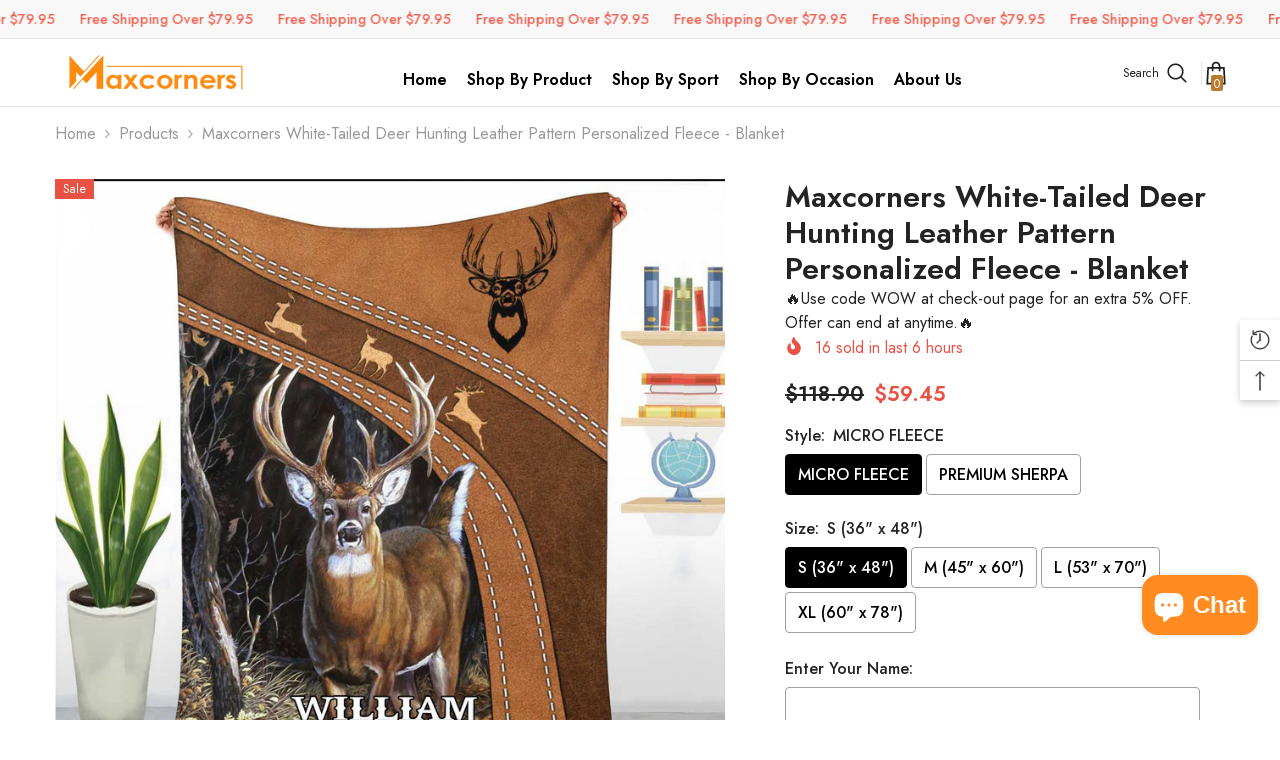

--- FILE ---
content_type: text/html; charset=utf-8
request_url: https://maxcorners.us/products/maxcorners-white-tailed-deer-hunting-leather-pattern-personalized-fleece-sb-blanket-33?variant=43551688327342&section_id=template--18218152132782__main
body_size: 10392
content:
<div id="shopify-section-template--18218152132782__main" class="shopify-section"><link href="//maxcorners.us/cdn/shop/t/30/assets/component-product.css?v=76421247262089957481744172661" rel="stylesheet" type="text/css" media="all" />
<link href="//maxcorners.us/cdn/shop/t/30/assets/component-price.css?v=175612649376847481681744172660" rel="stylesheet" type="text/css" media="all" />
<link href="//maxcorners.us/cdn/shop/t/30/assets/component-badge.css?v=74870840299962237531744172659" rel="stylesheet" type="text/css" media="all" />
<link href="//maxcorners.us/cdn/shop/t/30/assets/component-rte.css?v=63702617831065942891744172661" rel="stylesheet" type="text/css" media="all" />
<link href="//maxcorners.us/cdn/shop/t/30/assets/component-share.css?v=46209853609113429841744172661" rel="stylesheet" type="text/css" media="all" />
<link href="//maxcorners.us/cdn/shop/t/30/assets/component-tab.css?v=160372865810237009301744172661" rel="stylesheet" type="text/css" media="all" />
<link href="//maxcorners.us/cdn/shop/t/30/assets/component-product-form.css?v=28872783860719307291744172660" rel="stylesheet" type="text/css" media="all" />
<link href="//maxcorners.us/cdn/shop/t/30/assets/component-grid.css?v=33686972519045475131744172660" rel="stylesheet" type="text/css" media="all" />




    <style type="text/css">
    #ProductSection-template--18218152132782__main .productView-thumbnail .productView-thumbnail-link:after{
        padding-bottom: 101%;
    }

    #ProductSection-template--18218152132782__main .custom-cursor__inner .arrow:before,
    #ProductSection-template--18218152132782__main .custom-cursor__inner .arrow:after {
        background-color: #000000;
    }

    #ProductSection-template--18218152132782__main .tabs-contents .toggleLink,
    #ProductSection-template--18218152132782__main .tabs .tab .tab-title {
        font-size: 16px;
        font-weight: 600;
        text-transform: none;
        padding-top: 15px;
        padding-bottom: 15px;
    }

    

    

    @media (max-width: 1024px) {
        
    }

    @media (max-width: 550px) {
        #ProductSection-template--18218152132782__main .tabs-contents .toggleLink,
        #ProductSection-template--18218152132782__main .tabs .tab .tab-title {
            font-size: 16px;
        }
    }

    @media (max-width: 767px) {
        #ProductSection-template--18218152132782__main {
            padding-top: 0px;
            padding-bottom: 0px;
        }
        
        
        
    }

    @media (min-width: 1025px) {
        
    }

    @media (min-width: 768px) and (max-width: 1199px) {
        #ProductSection-template--18218152132782__main {
            padding-top: 0px;
            padding-bottom: 0px;
        }
    }

    @media (min-width: 1200px) {
        #ProductSection-template--18218152132782__main {
            padding-top: 0px;
            padding-bottom: 0px;
        }
    }
</style>
<script>
    window.product_inven_array_7855883944110 = {
        
            '43551688327342': '10000',
        
            '43551688360110': '10000',
        
            '43559201472686': '10000',
        
            '43551688425646': '10000',
        
            '43551688458414': '10000',
        
            '43551688491182': '10000',
        
            '43559201505454': '10000',
        
            '43551688556718': '10000',
        
    };

    window.selling_array_7855883944110 = {
        
            '43551688327342': 'continue',
        
            '43551688360110': 'continue',
        
            '43559201472686': 'continue',
        
            '43551688425646': 'continue',
        
            '43551688458414': 'continue',
        
            '43551688491182': 'continue',
        
            '43559201505454': 'continue',
        
            '43551688556718': 'continue',
        
    };

    window.subtotal = {
        show: true,
        style: 1,
        text: `Add to cart - [value]`
    };
  
    window.variant_image_group = 'false';
  
</script><link rel="stylesheet" href="//maxcorners.us/cdn/shop/t/30/assets/component-fancybox.css?v=162524859697928915511744172660" media="print" onload="this.media='all'">
    <noscript><link href="//maxcorners.us/cdn/shop/t/30/assets/component-fancybox.css?v=162524859697928915511744172660" rel="stylesheet" type="text/css" media="all" /></noscript><div class="popup product-details product-default" data-section-id="template--18218152132782__main" data-section-type="product" id="ProductSection-template--18218152132782__main" data-has-combo="false" data-image-opo>
    <div class="productView-moreItem moreItem-breadcrumb "
            style="--spacing-top: 5px;
            --spacing-bottom: 20px;
            --spacing-top-mb: 0px;
            --spacing-bottom-mb: 10px;
            --breadcrumb-bg:rgba(0,0,0,0);
            --breadcrumb-mb-bg: #f6f6f6;
            "
        >
            
                <div class="breadcrumb-bg">
            
                <div class="container">
                    

<link href="//maxcorners.us/cdn/shop/t/30/assets/component-breadcrumb.css?v=153129079564314108581744172659" rel="stylesheet" type="text/css" media="all" /><breadcrumb-component class="breadcrumb-container style--line_clamp_1 scroll-trigger animate--slide-in" data-collection-title="" data-collection-all="/collections/all">
        <nav class="breadcrumb breadcrumb-left" role="navigation" aria-label="breadcrumbs">
            <a class="link home-link" href="/">Home</a><span class="separate" aria-hidden="true"><svg xmlns="http://www.w3.org/2000/svg" viewBox="0 0 24 24"><path d="M 7.75 1.34375 L 6.25 2.65625 L 14.65625 12 L 6.25 21.34375 L 7.75 22.65625 L 16.75 12.65625 L 17.34375 12 L 16.75 11.34375 Z"></path></svg></span>
                <span>Maxcorners White-Tailed Deer hunting Leather Pattern Personalized Fleece - Blanket</span><span class="observe-element" style="width: 1px; height: 1px; background: transparent; display: inline-block; flex-shrink: 0;"></span>
        </nav>
    </breadcrumb-component>
    <script type="text/javascript">
        if (typeof breadcrumbComponentDeclare == 'undefined') {
            class BreadcrumbComponent extends HTMLElement {
                constructor() {
                    super();
                    this.firstPostCollection();
                    this.getCollection();
                }

                connectedCallback() {
                    this.firstLink = this.querySelector('.link.home-link')
                    this.lastLink = this.querySelector('.observe-element')
                    this.classList.add('initialized');
                    this.initObservers();
                }

                static createHandler(position = 'first', breadcrumb = null) {
                    const handler = (entries, observer) => {
                        entries.forEach(entry => {
                            if (breadcrumb == null) return observer.disconnect();
                            if (entry.isIntersecting ) {
                                breadcrumb.classList.add(`disable-${position}`);
                            } else {
                                breadcrumb.classList.remove(`disable-${position}`);
                            }
                        })
                    }
                    return handler;
                }

                initObservers() {
                    const scrollToFirstHandler = BreadcrumbComponent.createHandler('first', this);
                    const scrollToLastHandler = BreadcrumbComponent.createHandler('last', this);
                    
                    this.scrollToFirstObserver = new IntersectionObserver(scrollToFirstHandler, { threshold: 1 });
                    this.scrollToLastObserver = new IntersectionObserver(scrollToLastHandler, { threshold: 0.6 });

                    this.scrollToFirstObserver.observe(this.firstLink);
                    this.scrollToLastObserver.observe(this.lastLink);
                }

                firstPostCollection() {
                    if (!document.body.matches('.template-collection')) return;
                    this.postCollection(true);
                    this.checkCollection();
                }

                postCollection(showCollection) {
                    const title = this.dataset.collectionTitle ? this.dataset.collectionTitle : "Products";
                    let collection = {name: title, url: window.location.pathname, show: showCollection};
                    localStorage.setItem('_breadcrumb_collection', JSON.stringify(collection));
                }

                checkCollection() {
                    document.addEventListener("click", (event) => {
                        const target = event.target;
                        if (!target.matches('.card-link')) return;
                        target.closest('.shopify-section[id*="product-grid"]') == null ? this.postCollection(false) : this.postCollection(true);
                    });
                }

                getCollection() {
                    if (!document.body.matches('.template-product')) return;
                    const collection = JSON.parse(localStorage.getItem('_breadcrumb_collection'));
                    let checkCollection = document.referrer.indexOf('/collections/') !== -1 && (new URL(document.referrer)).pathname == collection.url && collection && collection.show ? true : false;
                    const breadcrumb = `<a class="breadcrumb-collection animate--text" href="${checkCollection ? collection.url : this.dataset.collectionAll}">${checkCollection ? collection.name : "Products"}</a><span class="separate animate--text" aria-hidden="true"><svg xmlns="http://www.w3.org/2000/svg" viewBox="0 0 24 24"><path d="M 7.75 1.34375 L 6.25 2.65625 L 14.65625 12 L 6.25 21.34375 L 7.75 22.65625 L 16.75 12.65625 L 17.34375 12 L 16.75 11.34375 Z"></path></svg></span>`;
                    this.querySelectorAll('.separate')[0]?.insertAdjacentHTML("afterend", breadcrumb);
                }
            }   

            window.addEventListener('load', () => {
                customElements.define('breadcrumb-component', BreadcrumbComponent);
            })

            var breadcrumbComponentDeclare = BreadcrumbComponent;
        }
    </script>
                </div>
            
                </div>
            
        </div>
    
    <div class="container productView-container">
        <div class="productView halo-productView layout-3 positionMainImage--left productView-sticky" data-product-handle="maxcorners-white-tailed-deer-hunting-leather-pattern-personalized-fleece-sb-blanket-33"><div class="productView-top">
                    <div class="halo-productView-left productView-images clearfix scroll-trigger animate--fade-in" data-image-gallery><div class="cursor-wrapper handleMouseLeave">
                                <div class="custom-cursor custom-cursor__outer">
                                    <div class="custom-cursor custom-cursor__inner">
                                        <span class="arrow arrow-bar fadeIn"></span>
                                    </div>
                                </div>
                            </div><div class="productView-images-wrapper" data-video-popup>
                            <div class="productView-image-wrapper"><div class="productView-badge badge-left halo-productBadges halo-productBadges--left date-100625215 date1-1164"
        data-text-sale-badge="Sale"
        
        data-new-badge-number="30"
    ><span class="badge sale-badge" aria-hidden="true">Sale</span></div><div class="productView-nav style-1 image-fit-cover" 
                                    data-image-gallery-main
                                    data-arrows-desk="false"
                                    data-arrows-mobi="true"
                                    data-counter-mobi="true"
                                    data-media-count="1"
                                ><div class="productView-image productView-image-portrait fit-cover" data-index="1">
                                                    <div class="productView-img-container product-single__media" data-media-id="25379055239342"
                                                        
                                                            
                                                                
                                                                    
                                                                        style="padding-bottom: 101%;"
                                                                    
                                                                
                                                            
                                                        
                                                    >
                                                        <div 
                                                            class="media" 
                                                             
                                                             data-fancybox="images" href="//maxcorners.us/cdn/shop/products/knv01nov21xt4-XT-ads-ads_800x_dd2d8242-1a8c-46de-aaa8-ad4350600d34.jpg?v=1668162228" 
                                                        >
                                                            <img id="product-featured-image-25379055239342"
                                                                srcset="//maxcorners.us/cdn/shop/products/knv01nov21xt4-XT-ads-ads_800x_dd2d8242-1a8c-46de-aaa8-ad4350600d34.jpg?v=1668162228"
                                                                src="//maxcorners.us/cdn/shop/products/knv01nov21xt4-XT-ads-ads_800x_dd2d8242-1a8c-46de-aaa8-ad4350600d34.jpg?v=1668162228"
                                                                data-src="//maxcorners.us/cdn/shop/products/knv01nov21xt4-XT-ads-ads_800x_dd2d8242-1a8c-46de-aaa8-ad4350600d34.jpg?v=1668162228"
                                                                alt=""
                                                                sizes="(min-width: 2000px) 1500px, (min-width: 1200px) 1200px, (min-width: 768px) calc((100vw - 30px) / 2), calc(100vw - 20px)"
                                                                width="800"
                                                                height="799"
                                                                data-sizes="auto"
                                                                data-main-image
                                                                data-index="1"
                                                                data-cursor-image
                                                                
                                                            /></div>
                                                    </div>
                                                </div></div><div class="productView-videoPopup"></div><div class="productView-iconZoom">
                                        <svg  class="icon icon-zoom-1" xmlns="http://www.w3.org/2000/svg" aria-hidden="true" focusable="false" role="presentation" viewBox="0 0 448 512"><path d="M416 176V86.63L246.6 256L416 425.4V336c0-8.844 7.156-16 16-16s16 7.156 16 16v128c0 8.844-7.156 16-16 16h-128c-8.844 0-16-7.156-16-16s7.156-16 16-16h89.38L224 278.6L54.63 448H144C152.8 448 160 455.2 160 464S152.8 480 144 480h-128C7.156 480 0 472.8 0 464v-128C0 327.2 7.156 320 16 320S32 327.2 32 336v89.38L201.4 256L32 86.63V176C32 184.8 24.84 192 16 192S0 184.8 0 176v-128C0 39.16 7.156 32 16 32h128C152.8 32 160 39.16 160 48S152.8 64 144 64H54.63L224 233.4L393.4 64H304C295.2 64 288 56.84 288 48S295.2 32 304 32h128C440.8 32 448 39.16 448 48v128C448 184.8 440.8 192 432 192S416 184.8 416 176z"></path></svg>
                                    </div></div><div class="productView-thumbnail-wrapper">
                                    <div class="productView-for clearfix" data-max-thumbnail-to-show="4"><div class="productView-thumbnail" data-media-id="template--18218152132782__main-25379055239342">
                                                        <div class="productView-thumbnail-link" data-image="//maxcorners.us/cdn/shop/products/knv01nov21xt4-XT-ads-ads_800x_dd2d8242-1a8c-46de-aaa8-ad4350600d34_large.jpg?v=1668162228">
                                                            <img srcset="//maxcorners.us/cdn/shop/products/knv01nov21xt4-XT-ads-ads_800x_dd2d8242-1a8c-46de-aaa8-ad4350600d34_medium.jpg?v=1668162228" src="//maxcorners.us/cdn/shop/products/knv01nov21xt4-XT-ads-ads_800x_dd2d8242-1a8c-46de-aaa8-ad4350600d34_medium.jpg?v=1668162228" alt="Maxcorners White-Tailed Deer hunting Leather Pattern Personalized Fleece - Blanket"  /></div>
                                                    </div></div>
                                </div></div>
                    </div>
                    <div class="halo-productView-right productView-details clearfix">
                        <div class="productView-product clearfix"><div class="productView-moreItem scroll-trigger animate--slide-in"
                                            style="--spacing-top: 0px;
                                            --spacing-bottom: 0px"
                                        >
                                            <h1 class="productView-title" style="--color-title: #232323;--fontsize-text: 30px;--fontsize-mb-text: 18px;"><span>Maxcorners White-Tailed Deer hunting Leather Pattern Personalized Fleece - Blanket</span></h1>
                                        </div>🔥Use code WOW at check-out page for an extra 5% OFF. Offer can end at anytime.🔥<div class="productView-moreItem scroll-trigger animate--slide-in"
                                                style="--spacing-top: 0px;
                                                --spacing-bottom: 0px;
                                                --color-text-sold-in: #e95144"
                                            >
                                                <div class="productView-meta clearfix"><div class="productView-soldProduct" data-sold-out-product data-item="3,5,6,7,8,10,12,16" data-hours="3,5,6,7,8,10,12,16" style="display: none;">
    <svg class="icon icon-fire-2" viewBox="0 0 384 512"><path d="M216 23.858c0-23.802-30.653-32.765-44.149-13.038C48 191.851 224 200 224 288c0 35.629-29.114 64.458-64.85 63.994C123.98 351.538 96 322.22 96 287.046v-85.51c0-21.703-26.471-32.225-41.432-16.504C27.801 213.158 0 261.332 0 320c0 105.869 86.131 192 192 192s192-86.131 192-192c0-170.29-168-193.003-168-296.142z"></path></svg>
    <span class="text">
        <span data-sold-out-number>2</span>
        sold in last
        <span data-sold-out-hours>8</span>
        hours
    </span>
</div></div>
                                            </div>
                                        <div class="productView-moreItem scroll-trigger animate--slide-in"
                                            style="--spacing-top: 22px;
                                            --spacing-bottom: 18px;
                                            --fontsize-text: 21px"
                                        >
                                            
                                                <div class="productView-price no-js-hidden clearfix" id="product-price-7855883944110"><div class="price price--medium price--on-sale ">
    <dl><div class="price__regular"><dd class="price__last"><span class="price-item price-item--regular">$59.45</span></dd>
        </div>
        <div class="price__sale"><dd class="price__compare" data-compare="11890"><s class="price-item price-item--regular">$118.90</s></dd><dd class="price__last" data-last="5945"><span class="price-item price-item--sale">$59.45</span></dd></div>
        <small class="unit-price caption hidden">
            <dt class="visually-hidden">Unit price</dt>
            <dd class="price__last"><span></span><span aria-hidden="true">/</span><span class="visually-hidden">&nbsp;per&nbsp;</span><span></span></dd>
        </small>
    </dl>
</div>
</div>
                                        </div><div id="shopify-block-ANU1TYWdqNDNFWHIvY__vo_product_options_block_LxcG6h" class="shopify-block shopify-app-block"><div class="best-custom-product-options vopo-block" style="font-size: px; "></div>

<style>
form[action="/cart/add"].installment {
	min-height: 0 !important;
}
</style>


</div><div id="shopify-block-AVnppUW9LTVBDRVZ1d__avis_product_options_avisplus_options_block_HitRUf" class="shopify-block shopify-app-block"><div class="app-avis-product-options-block">
</div>
</div>
                                            <div class="productView-moreItem productView-moreItem-product-variant scroll-trigger animate--slide-in"
                                                style="--spacing-top: 0px;
                                                --spacing-bottom: 0px"
                                            ><div class="productView-options" style="--color-border: #e6e6e6" data-lang="en" data-default-lang="us"><div class="productView-variants halo-productOptions" id="product-option-7855883944110"  data-type="button"><variant-radios class="no-js-hidden product-option has-default" data-product="7855883944110" data-section="template--18218152132782__main" data-url="/products/maxcorners-white-tailed-deer-hunting-leather-pattern-personalized-fleece-sb-blanket-33"><fieldset class="js product-form__input clearfix" data-product-attribute="set-rectangle" data-option-index="0">
                            <legend class="form__label">
                                Style:
                                <span data-header-option>
                                    MICRO FLEECE
                                </span>
                            </legend><input class="product-form__radio" type="radio" id="option-7855883944110-Style-0"
                                        name="Style"
                                        value="MICRO FLEECE"
                                        checked
                                        
                                        data-variant-id="43551688327342"
                                    ><label class="product-form__label available" for="option-7855883944110-Style-0" data-variant-id="43551688327342">
                                            <span class="text">MICRO FLEECE</span>
                                        </label><input class="product-form__radio" type="radio" id="option-7855883944110-Style-4"
                                        name="Style"
                                        value="PREMIUM SHERPA"
                                        
                                        
                                        data-variant-id="43551688458414"
                                    ><label class="product-form__label available" for="option-7855883944110-Style-4" data-variant-id="43551688458414">
                                            <span class="text">PREMIUM SHERPA</span>
                                        </label></fieldset><fieldset class="js product-form__input clearfix" data-product-attribute="set-rectangle" data-option-index="1">
                            <legend class="form__label">
                                Size:
                                <span data-header-option>
                                    S (36" x 48")
                                </span>
                            </legend><input class="product-form__radio" type="radio" id="option-7855883944110-Size-0"
                                        name="Size"
                                        value="S (36&quot; x 48&quot;)"
                                        checked
                                        
                                        data-variant-id="43551688327342"
                                    ><label class="product-form__label available" for="option-7855883944110-Size-0" data-variant-id="43551688327342">
                                            <span class="text">S (36" x 48")</span>
                                        </label><input class="product-form__radio" type="radio" id="option-7855883944110-Size-1"
                                        name="Size"
                                        value="M (45&quot; x 60&quot;)"
                                        
                                        
                                        data-variant-id="43551688360110"
                                    ><label class="product-form__label available" for="option-7855883944110-Size-1" data-variant-id="43551688360110">
                                            <span class="text">M (45" x 60")</span>
                                        </label><input class="product-form__radio" type="radio" id="option-7855883944110-Size-2"
                                        name="Size"
                                        value="L (53&quot; x 70&quot;)"
                                        
                                        
                                        data-variant-id="43559201472686"
                                    ><label class="product-form__label available" for="option-7855883944110-Size-2" data-variant-id="43559201472686">
                                            <span class="text">L (53" x 70")</span>
                                        </label><input class="product-form__radio" type="radio" id="option-7855883944110-Size-3"
                                        name="Size"
                                        value="XL (60&quot; x 78&quot;)"
                                        
                                        
                                        data-variant-id="43551688425646"
                                    ><label class="product-form__label available" for="option-7855883944110-Size-3" data-variant-id="43551688425646">
                                            <span class="text">XL (60" x 78")</span>
                                        </label></fieldset><script type="application/json">
                        [{"id":43551688327342,"title":"MICRO FLEECE \/ S (36\" x 48\")","option1":"MICRO FLEECE","option2":"S (36\" x 48\")","option3":null,"sku":"SO111122MC-BL1","requires_shipping":true,"taxable":true,"featured_image":null,"available":true,"name":"Maxcorners White-Tailed Deer hunting Leather Pattern Personalized Fleece - Blanket - MICRO FLEECE \/ S (36\" x 48\")","public_title":"MICRO FLEECE \/ S (36\" x 48\")","options":["MICRO FLEECE","S (36\" x 48\")"],"price":5945,"weight":0,"compare_at_price":11890,"inventory_management":"shopify","barcode":null,"requires_selling_plan":false,"selling_plan_allocations":[]},{"id":43551688360110,"title":"MICRO FLEECE \/ M (45\" x 60\")","option1":"MICRO FLEECE","option2":"M (45\" x 60\")","option3":null,"sku":"SO111122MC-BL1","requires_shipping":true,"taxable":true,"featured_image":null,"available":true,"name":"Maxcorners White-Tailed Deer hunting Leather Pattern Personalized Fleece - Blanket - MICRO FLEECE \/ M (45\" x 60\")","public_title":"MICRO FLEECE \/ M (45\" x 60\")","options":["MICRO FLEECE","M (45\" x 60\")"],"price":6945,"weight":0,"compare_at_price":13890,"inventory_management":"shopify","barcode":null,"requires_selling_plan":false,"selling_plan_allocations":[]},{"id":43559201472686,"title":"MICRO FLEECE \/ L (53\" x 70\")","option1":"MICRO FLEECE","option2":"L (53\" x 70\")","option3":null,"sku":"SO111122MC-BL1","requires_shipping":true,"taxable":true,"featured_image":null,"available":true,"name":"Maxcorners White-Tailed Deer hunting Leather Pattern Personalized Fleece - Blanket - MICRO FLEECE \/ L (53\" x 70\")","public_title":"MICRO FLEECE \/ L (53\" x 70\")","options":["MICRO FLEECE","L (53\" x 70\")"],"price":7945,"weight":0,"compare_at_price":15890,"inventory_management":"shopify","barcode":null,"requires_selling_plan":false,"selling_plan_allocations":[]},{"id":43551688425646,"title":"MICRO FLEECE \/ XL (60\" x 78\")","option1":"MICRO FLEECE","option2":"XL (60\" x 78\")","option3":null,"sku":"SO111122MC-BL1","requires_shipping":true,"taxable":true,"featured_image":null,"available":true,"name":"Maxcorners White-Tailed Deer hunting Leather Pattern Personalized Fleece - Blanket - MICRO FLEECE \/ XL (60\" x 78\")","public_title":"MICRO FLEECE \/ XL (60\" x 78\")","options":["MICRO FLEECE","XL (60\" x 78\")"],"price":8945,"weight":0,"compare_at_price":17890,"inventory_management":"shopify","barcode":null,"requires_selling_plan":false,"selling_plan_allocations":[]},{"id":43551688458414,"title":"PREMIUM SHERPA \/ S (36\" x 48\")","option1":"PREMIUM SHERPA","option2":"S (36\" x 48\")","option3":null,"sku":"SO111122MC-BL1","requires_shipping":true,"taxable":true,"featured_image":null,"available":true,"name":"Maxcorners White-Tailed Deer hunting Leather Pattern Personalized Fleece - Blanket - PREMIUM SHERPA \/ S (36\" x 48\")","public_title":"PREMIUM SHERPA \/ S (36\" x 48\")","options":["PREMIUM SHERPA","S (36\" x 48\")"],"price":6495,"weight":0,"compare_at_price":12990,"inventory_management":"shopify","barcode":null,"requires_selling_plan":false,"selling_plan_allocations":[]},{"id":43551688491182,"title":"PREMIUM SHERPA \/ M (45\" x 60\")","option1":"PREMIUM SHERPA","option2":"M (45\" x 60\")","option3":null,"sku":"SO111122MC-BL1","requires_shipping":true,"taxable":true,"featured_image":null,"available":true,"name":"Maxcorners White-Tailed Deer hunting Leather Pattern Personalized Fleece - Blanket - PREMIUM SHERPA \/ M (45\" x 60\")","public_title":"PREMIUM SHERPA \/ M (45\" x 60\")","options":["PREMIUM SHERPA","M (45\" x 60\")"],"price":7995,"weight":0,"compare_at_price":15990,"inventory_management":"shopify","barcode":null,"requires_selling_plan":false,"selling_plan_allocations":[]},{"id":43559201505454,"title":"PREMIUM SHERPA \/ L (53\" x 70\")","option1":"PREMIUM SHERPA","option2":"L (53\" x 70\")","option3":null,"sku":"SO111122MC-BL1","requires_shipping":true,"taxable":true,"featured_image":null,"available":true,"name":"Maxcorners White-Tailed Deer hunting Leather Pattern Personalized Fleece - Blanket - PREMIUM SHERPA \/ L (53\" x 70\")","public_title":"PREMIUM SHERPA \/ L (53\" x 70\")","options":["PREMIUM SHERPA","L (53\" x 70\")"],"price":9995,"weight":0,"compare_at_price":19990,"inventory_management":"shopify","barcode":null,"requires_selling_plan":false,"selling_plan_allocations":[]},{"id":43551688556718,"title":"PREMIUM SHERPA \/ XL (60\" x 78\")","option1":"PREMIUM SHERPA","option2":"XL (60\" x 78\")","option3":null,"sku":"SO111122MC-BL1","requires_shipping":true,"taxable":true,"featured_image":null,"available":true,"name":"Maxcorners White-Tailed Deer hunting Leather Pattern Personalized Fleece - Blanket - PREMIUM SHERPA \/ XL (60\" x 78\")","public_title":"PREMIUM SHERPA \/ XL (60\" x 78\")","options":["PREMIUM SHERPA","XL (60\" x 78\")"],"price":11995,"weight":0,"compare_at_price":23990,"inventory_management":"shopify","barcode":null,"requires_selling_plan":false,"selling_plan_allocations":[]}]
                    </script>
                </variant-radios></div>
        <noscript>
            <div class="product-form__input">
                <label class="form__label" for="Variants-template--18218152132782__main">
                    Product variants
                </label>
                <div class="select">
                <select name="id" id="Variants-template--18218152132782__main" class="select__select" form="product-form"><option
                            selected="selected"
                            
                            value="43551688327342"
                        >
                            MICRO FLEECE / S (36" x 48")
                            - $59.45
                        </option><option
                            
                            
                            value="43551688360110"
                        >
                            MICRO FLEECE / M (45" x 60")
                            - $69.45
                        </option><option
                            
                            
                            value="43559201472686"
                        >
                            MICRO FLEECE / L (53" x 70")
                            - $79.45
                        </option><option
                            
                            
                            value="43551688425646"
                        >
                            MICRO FLEECE / XL (60" x 78")
                            - $89.45
                        </option><option
                            
                            
                            value="43551688458414"
                        >
                            PREMIUM SHERPA / S (36" x 48")
                            - $64.95
                        </option><option
                            
                            
                            value="43551688491182"
                        >
                            PREMIUM SHERPA / M (45" x 60")
                            - $79.95
                        </option><option
                            
                            
                            value="43559201505454"
                        >
                            PREMIUM SHERPA / L (53" x 70")
                            - $99.95
                        </option><option
                            
                            
                            value="43551688556718"
                        >
                            PREMIUM SHERPA / XL (60" x 78")
                            - $119.95
                        </option></select>
            </div>
          </div>
        </noscript></div>
                                            </div>
                                        <div class="productView-moreItem scroll-trigger animate--slide-in"
                                                    style="--spacing-top: 0px;
                                                    --spacing-bottom: 15px"
                                                ><div class="quantity_selector">
                                                            <quantity-input class="productView-quantity quantity__group quantity__group--2 quantity__style--1 clearfix">
	    <label class="form-label quantity__label" for="quantity-7855883944110-2">
	        Quantity:
	    </label>
	    <div class="quantity__container">
		    <button type="button" name="minus" class="minus btn-quantity">
		    	<span class="visually-hidden">Decrease quantity for Maxcorners White-Tailed Deer hunting Leather Pattern Personalized Fleece - Blanket</span>
		    </button>
		    <input class="form-input quantity__input" type="number" name="quantity" min="1" value="1" inputmode="numeric" pattern="[0-9]*" id="quantity-7855883944110-2" data-product="7855883944110" data-price="5945">
		    <button type="button" name="plus" class="plus btn-quantity">
		    	<span class="visually-hidden">Increase quantity for Maxcorners White-Tailed Deer hunting Leather Pattern Personalized Fleece - Blanket</span>
		    </button>
	    </div>
	</quantity-input>
                                                        </div><div class="productView-subtotal">
                                                            <span class="text">Subtotal: </span>
                                                            <span class="money-subtotal">$59.45</span>
                                                        </div></div>
                                            <div class="productView-moreItem"
                                                style="--spacing-top: 0px;
                                                --spacing-bottom: 15px"
                                            >
                                                <div class="productView-buttons"><form method="post" action="/cart/add" id="product-form-installment-7855883944110" accept-charset="UTF-8" class="installment caption-large" enctype="multipart/form-data"><input type="hidden" name="form_type" value="product" /><input type="hidden" name="utf8" value="✓" /><input type="hidden" name="id" value="43551688327342">
        <input type="hidden" name="product-id" value="7855883944110" /><input type="hidden" name="section-id" value="template--18218152132782__main" /></form><product-form class="productView-form product-form"><form method="post" action="/cart/add" id="product-form-7855883944110" accept-charset="UTF-8" class="form" enctype="multipart/form-data" novalidate="novalidate" data-type="add-to-cart-form"><input type="hidden" name="form_type" value="product" /><input type="hidden" name="utf8" value="✓" /><div class="productView-group"><div class="pvGroup-row"><quantity-input class="productView-quantity quantity__group quantity__group--1 quantity__style--1 clearfix hidden">
	    <label class="form-label quantity__label" for="quantity-7855883944110">
	        Quantity:
	    </label>
	    <div class="quantity__container">
		    <button type="button" name="minus" class="minus btn-quantity">
		    	<span class="visually-hidden">Decrease quantity for Maxcorners White-Tailed Deer hunting Leather Pattern Personalized Fleece - Blanket</span>
		    </button>
		    <input class="form-input quantity__input" type="number" name="quantity" min="1" value="1" inputmode="numeric" pattern="[0-9]*" id="quantity-7855883944110" data-product="7855883944110" data-price="5945">
		    <button type="button" name="plus" class="plus btn-quantity">
		    	<span class="visually-hidden">Increase quantity for Maxcorners White-Tailed Deer hunting Leather Pattern Personalized Fleece - Blanket</span>
		    </button>
	    </div>
	</quantity-input><div class="productView-groupTop">
                        <div class="productView-action productView-action-2 scroll-trigger animate--slide-in" style="--atc-color: #ffffff;--atc-bg-color: #ff8b21;--atc-border-color: #ff8b21;--atc-color-hover: #232323;--atc-bg-color-hover: #ffffff;--atc-border-color-hover: #232323">
                            <input type="hidden" name="id" value="43551688327342">
                            <div class="product-form__buttons"><button type="submit" name="add" data-btn-addToCart data-inventory-quantity="10000" data-available="false" class="product-form__submit button button--primary an-tilt-shaking button-text-change" id="product-add-to-cart">Add to cart</button></div>
                        </div></div>
                </div><div class="productView-groupBottom scroll-trigger animate--slide-in"><div class="productView-groupItem">
                            <div class="productView-payment"  id="product-checkout-7855883944110" style="--bin-color: #232323;--bin-bg-color: #ffffff;--bin-border-color: #acacac;--bin-color-hover: #ffffff;--bin-bg-color-hover: #232323;--bin-border-color-hover: #232323"> 
                                <div data-shopify="payment-button" class="shopify-payment-button"> <shopify-accelerated-checkout recommended="{&quot;supports_subs&quot;:true,&quot;supports_def_opts&quot;:false,&quot;name&quot;:&quot;shop_pay&quot;,&quot;wallet_params&quot;:{&quot;shopId&quot;:5038800982,&quot;merchantName&quot;:&quot;Maxcorners &quot;,&quot;personalized&quot;:true}}" fallback="{&quot;supports_subs&quot;:true,&quot;supports_def_opts&quot;:true,&quot;name&quot;:&quot;buy_it_now&quot;,&quot;wallet_params&quot;:{}}" access-token="3edb4c33f80c8f36305ce0249f98e7e4" buyer-country="US" buyer-locale="en" buyer-currency="USD" variant-params="[{&quot;id&quot;:43551688327342,&quot;requiresShipping&quot;:true},{&quot;id&quot;:43551688360110,&quot;requiresShipping&quot;:true},{&quot;id&quot;:43559201472686,&quot;requiresShipping&quot;:true},{&quot;id&quot;:43551688425646,&quot;requiresShipping&quot;:true},{&quot;id&quot;:43551688458414,&quot;requiresShipping&quot;:true},{&quot;id&quot;:43551688491182,&quot;requiresShipping&quot;:true},{&quot;id&quot;:43559201505454,&quot;requiresShipping&quot;:true},{&quot;id&quot;:43551688556718,&quot;requiresShipping&quot;:true}]" shop-id="5038800982" enabled-flags="[&quot;ae0f5bf6&quot;]" > <div class="shopify-payment-button__button" role="button" disabled aria-hidden="true" style="background-color: transparent; border: none"> <div class="shopify-payment-button__skeleton">&nbsp;</div> </div> <div class="shopify-payment-button__more-options shopify-payment-button__skeleton" role="button" disabled aria-hidden="true">&nbsp;</div> </shopify-accelerated-checkout> <small id="shopify-buyer-consent" class="hidden" aria-hidden="true" data-consent-type="subscription"> This item is a recurring or deferred purchase. By continuing, I agree to the <span id="shopify-subscription-policy-button">cancellation policy</span> and authorize you to charge my payment method at the prices, frequency and dates listed on this page until my order is fulfilled or I cancel, if permitted. </small> </div>
                            </div>
                        </div>
                    </div></div><input type="hidden" name="product-id" value="7855883944110" /><input type="hidden" name="section-id" value="template--18218152132782__main" /></form></product-form></div>
                                            </div>
                                        <div class="productView-moreItem scroll-trigger animate--slide-in"
                                            style="--spacing-top: 0px;
                                            --spacing-bottom: 27px"
                                        ><div class="productView-pickUp">
    <link href="//maxcorners.us/cdn/shop/t/30/assets/component-pickup-availability.css?v=46254233680356069721744172660" rel="stylesheet" type="text/css" media="all" /><pickup-availability class="product__pickup-availabilities no-js-hidden"
        
        data-base-url="https://maxcorners.us/"
        data-variant-id="43551688327342"
        data-has-only-default-variant="false"
    >
        <template>
            <pickup-availability-preview class="pickup-availability-preview">
                <svg fill="none" aria-hidden="true" focusable="false" role="presentation" class="icon icon-unavailable" fill="none" viewBox="0 0 20 20"><path d="M13.94 3.94L10 7.878l-3.94-3.94A1.499 1.499 0 103.94 6.06L7.88 10l-3.94 3.94a1.499 1.499 0 102.12 2.12L10 12.12l3.94 3.94a1.497 1.497 0 002.12 0 1.499 1.499 0 000-2.12L12.122 10l3.94-3.94a1.499 1.499 0 10-2.121-2.12z"/></svg>

                <div class="pickup-availability-info">
                    <p class="caption-large">
                        Couldn&#39;t load pickup availability
                    </p>
                    <button class="pickup-availability-button button button--primary">
                        Refresh
                    </button>
                </div>
            </pickup-availability-preview>
        </template>
    </pickup-availability>
</div>
<script src="//maxcorners.us/cdn/shop/t/30/assets/pickup-availability.js?v=161417872823821455971744172662" defer="defer"></script></div><div class="productView-moreItem scroll-trigger animate--slide-in"
                                            style="--spacing-top: 30px;
                                            --spacing-bottom: 0px;
                                            "
                                        >
                                            <complementary-products class="productView-complementary complementary-products style-2 no-js-hidden" id="complementary-product-data" data-complementary-product data-url="/recommendations/products?section_id=template--18218152132782__main&product_id=7855883944110&limit=10&intent=complementary"></complementary-products>
                                            <script src="//maxcorners.us/cdn/shop/t/30/assets/build-complementary-products.js?v=73501869613274300751744172659" defer="defer"></script>
                                        </div></div>
                    </div>
                </div></div>
    </div>
    
        

    
    <div class="productView-bottom scroll-trigger animate--fade-in">
        <div class="container"><product-tab class="productView-tab layout-horizontal halo-product-tab" data-vertical="false" data-vertical-mobile="false"><ul class="tabs tabs-horizontal list-unstyled disable-srollbar"><li class="tab">
			            <a class="tab-title is-open" href="#tab-description" style="--border-color: #000000">
			                Description
			            </a>
			        </li><li class="tab">
			            <a class="tab-title" href="#tab-shipping-amp-return" style="--border-color: #000000">
			                Shipping &amp; Return
			            </a>
			        </li></ul><div class="tabs-contents tabs-contents-horizontal clearfix halo-text-format"><div class="tab-content is-active" id="tab-description">
					<div class="toggle-title">
		                <a class="toggleLink popup-mobile" data-collapsible href="#tab-description-mobile">
		                    <span class="text">
		                        Description
		                    </span>
		                    	
			                    <span class="icon-dropdown">
			                    	
			                    		<svg xmlns="http://www.w3.org/2000/svg" xmlns:xlink="http://www.w3.org/1999/xlink" viewBox="0 0 330 330"><path id="XMLID_225_" d="M325.607,79.393c-5.857-5.857-15.355-5.858-21.213,0.001l-139.39,139.393L25.607,79.393  c-5.857-5.857-15.355-5.858-21.213,0.001c-5.858,5.858-5.858,15.355,0,21.213l150.004,150c2.813,2.813,6.628,4.393,10.606,4.393  s7.794-1.581,10.606-4.394l149.996-150C331.465,94.749,331.465,85.251,325.607,79.393z"/></svg>
			                    	
			                    </span>	
		                    
		                </a>
		            </div>
		            <div class="toggle-content is-active popup-mobile" id="tab-description-mobile" product-description-tab data-product-description-7855883944110><div class="tab-popup-header">
								<h5>
									<span class="text">Description</span>
								</h5>
								<a class="pdViewTab-close pdViewTab-close-mobile" role="link" aria-disabled="true">x</a>
							</div>
							<div class="tab-popup-content"><h2 data-mce-fragment="1" style="text-align: center;" data-mce-style="text-align: center;">ALL I NEED IS THIS BLANKET</h2>
<p data-mce-fragment="1"><span data-mce-fragment="1" style="font-weight: 400;" data-mce-style="font-weight: 400;">Our blanket is a comfortable item that leaves us feeling hugged without the hassle of having to be with a person. If you’re looking for a soft and unique, yet toasty warm blanket for someone special, our blanket couldn’t be more perfect.</span></p>
<p data-mce-fragment="1" style="text-align: center;" data-mce-style="text-align: center;"><b data-mce-fragment="1">Why You Should Buy It?</b><br data-mce-fragment="1"><b data-mce-fragment="1"></b></p>
<p data-mce-fragment="1" style="text-align: left;" data-mce-style="text-align: left;"><b data-mce-fragment="1">High-Quality Material</b><span data-mce-fragment="1" style="font-weight: 400;" data-mce-style="font-weight: 400;">: with 2 materials for you to choose from: microfleece and premium sherpa. Bring a soft, warm feeling to your room. Gives you a deeper, warmer and more fulfilling sleep</span>.</p>
<p data-mce-fragment="1" style="text-align: left;" data-mce-style="text-align: left;"><img data-mce-fragment="1" alt="" src="https://cdn.shopify.com/s/files/1/0573/3980/5872/files/Untitled-2.jpg?v=1646296742" style="display: block; margin-left: auto; margin-right: auto;" data-mce-src="https://cdn.shopify.com/s/files/1/0573/3980/5872/files/Untitled-2.jpg?v=1646296742"></p>
<p data-mce-fragment="1" class="expanded-width"><strong data-mce-fragment="1">Ink And Modern Technology</strong>: Our blanket is printed with the best ink and modern printing technology. Deliver products with clear, sharp, and long-lasting images that fade over time. So that you will no longer have to worry about the image on the blanket that is not beautiful and fades quickly.<br data-mce-fragment="1"><br data-mce-fragment="1"><strong data-mce-fragment="1">Unique Pattern</strong>: Our Design is designed by Joycorners to make our design is unique and personalized for only you. Make your gift special and meaningful.<br data-mce-fragment="1"><br data-mce-fragment="1"><strong data-mce-fragment="1">Functional Item</strong>: This blanket can be used for your bedroom and living room.<br data-mce-fragment="1">There are 4 sizes from S to XL for your choice. The smaller size is suitable for short naps in the living room and the bigger size is suitable for a long sleep in the bedroom.<br data-mce-fragment="1"><br data-mce-fragment="1"><strong data-mce-fragment="1">Machine Washable</strong>: Not only can this cover be effortlessly cleaned in the washing machine but it also gets softer after each wash! You can save your time for your family.</p></div></div></div><div class="tab-content" id="tab-shipping-amp-return">
					<div class="toggle-title">
		                <a class="toggleLink popup-mobile" data-collapsible href="#tab-shipping-amp-return-mobile">
		                    <span class="text">
		                        Shipping &amp; Return
		                    </span>
		                    	
			                    <span class="icon-dropdown">
			                    	
			                    		<svg xmlns="http://www.w3.org/2000/svg" xmlns:xlink="http://www.w3.org/1999/xlink" viewBox="0 0 330 330"><path id="XMLID_225_" d="M325.607,79.393c-5.857-5.857-15.355-5.858-21.213,0.001l-139.39,139.393L25.607,79.393  c-5.857-5.857-15.355-5.858-21.213,0.001c-5.858,5.858-5.858,15.355,0,21.213l150.004,150c2.813,2.813,6.628,4.393,10.606,4.393  s7.794-1.581,10.606-4.394l149.996-150C331.465,94.749,331.465,85.251,325.607,79.393z"/></svg>
			                    	
			                    </span>	
		                    
		                </a>
		            </div>
		            <div class="toggle-content popup-mobile" id="tab-shipping-amp-return-mobile"><div class="tab-popup-header">
								<h5>
									<span class="text">Shipping &amp; Return</span>
								</h5>
								<a class="pdViewTab-close pdViewTab-close-mobile" role="link" aria-disabled="true">x</a>
							</div>
							<div class="tab-popup-content"><h3>Returns Policy</h3>
<p>You may return most new, unopened items within 30 days of delivery for a full refund. We'll also pay the return shipping costs if the return is a result of our error (you received an incorrect or defective item, etc.).</p>
<p>You should expect to receive your refund within four weeks of giving your package to the return shipper, however, in many cases you will receive a refund more quickly. This time period includes the transit time for us to receive your return from the shipper (5 to 10 business days), the time it takes us to process your return once we receive it (3 to 5 business days), and the time it takes your bank to process our refund request (5 to 10 business days).</p>
<p>If you need to return an item, simply login to your account, view the order using the "Complete Orders" link under the My Account menu and click the Return Item(s) button. We'll notify you via e-mail of your refund once we've received and processed the returned item.</p>
<h3>Shipping</h3>
<p>We can ship to virtually any address in the world. Note that there are restrictions on some products, and some products cannot be shipped to international destinations.</p>
<p>When you place an order, we will estimate shipping and delivery dates for you based on the availability of your items and the shipping options you choose. Depending on the shipping provider you choose, shipping date estimates may appear on the shipping quotes page.</p>
<p>Please also note that the shipping rates for many items we sell are weight-based. The weight of any such item can be found on its detail page. To reflect the policies of the shipping companies we use, all weights will be rounded up to the next full pound.</p></div></div></div></div>
</product-tab>
<script src="//maxcorners.us/cdn/shop/t/30/assets/tabs.js?v=72401293472139164061744172662" defer="defer"></script>
<script src="//maxcorners.us/cdn/shop/t/30/assets/halo-faqs.js?v=24065438868904418211744172661" defer="defer"></script>
</div>
    </div>
</div><script src="//maxcorners.us/cdn/shop/t/30/assets/variants.js?v=82177528086447441331744172663" defer="defer"></script><script src="//maxcorners.us/cdn/shop/t/30/assets/gsap.js?v=90990608580501832801744172661" defer="defer"></script><script src="//maxcorners.us/cdn/shop/t/30/assets/fancybox.js?v=154856873702776656331744172661" defer="defer"></script><script type="application/ld+json">
    {
        "@context": "http://schema.org/",
        "@type": "Product",
        "name": "Maxcorners White-Tailed Deer hunting Leather Pattern Personalized Fleece - Blanket",
        "url": "https://maxcorners.us/products/maxcorners-white-tailed-deer-hunting-leather-pattern-personalized-fleece-sb-blanket-33","sku": "SO111122MC-BL1","productID": "7855883944110",
        "brand": {
            "@type": "Brand",
            "name": "Maxcorners"
        },
        "description": "ALL I NEED IS THIS BLANKETOur blanket is a comfortable item that leaves us feeling hugged without the hassle of having to be with a person. If you’re looking for a soft and unique, yet toasty warm blanket for someone special, our blanket couldn’t be more perfect.Why You Should Buy It?High-Quality Material: with 2 materials for you to choose from: microfleece and premium sherpa. Bring a soft, warm feeling to your room. Gives you a deeper, warmer and more fulfilling sleep.Ink And Modern Technology: Our blanket is printed with the best ink and modern printing technology. Deliver products with clear, sharp, and long-lasting images that fade over time. So that you will no longer have to worry about the image on the blanket that is not beautiful and fades quickly.Unique Pattern: Our Design is designed by Joycorners to make our design is unique and personalized for only you. Make your gift special and meaningful.Functional Item: This blanket can be used for your bedroom and living room.There are 4 sizes from S to XL for your choice. The smaller size is suitable for short naps in the living room and the bigger size is suitable for a long sleep in the bedroom.Machine Washable: Not only can this cover be effortlessly cleaned in the washing machine but it also gets softer after each wash! You can save your time for your family.",
        "image": "https://maxcorners.us/cdn/shop/products/knv01nov21xt4-XT-ads-ads_800x_dd2d8242-1a8c-46de-aaa8-ad4350600d34_1024x1024.jpg?v=1668162228","offers": [
            {
                "@type": "Offer",
                "priceCurrency": "USD",
                "price": "59.45",
                "itemCondition": "http://schema.org/NewCondition",
                "availability": "http://schema.org/InStock",
                "url": "https://maxcorners.us/products/maxcorners-white-tailed-deer-hunting-leather-pattern-personalized-fleece-sb-blanket-33?variant=43551688327342","image": "https://maxcorners.us/cdn/shop/products/knv01nov21xt4-XT-ads-ads_800x_dd2d8242-1a8c-46de-aaa8-ad4350600d34_1024x1024.jpg?v=1668162228","name": "Maxcorners White-Tailed Deer hunting Leather Pattern Personalized Fleece - Blanket - MICRO FLEECE / S (36&quot; x 48&quot;)","sku": "SO111122MC-BL1","description": "ALL I NEED IS THIS BLANKETOur blanket is a comfortable item that leaves us feeling hugged without the hassle of having to be with a person. If you’re looking for a soft and unique, yet toasty warm blanket for someone special, our blanket couldn’t be more perfect.Why You Should Buy It?High-Quality Material: with 2 materials for you to choose from: microfleece and premium sherpa. Bring a soft, warm feeling to your room. Gives you a deeper, warmer and more fulfilling sleep.Ink And Modern Technology: Our blanket is printed with the best ink and modern printing technology. Deliver products with clear, sharp, and long-lasting images that fade over time. So that you will no longer have to worry about the image on the blanket that is not beautiful and fades quickly.Unique Pattern: Our Design is designed by Joycorners to make our design is unique and personalized for only you. Make your gift special and meaningful.Functional Item: This blanket can be used for your bedroom and living room.There are 4 sizes from S to XL for your choice. The smaller size is suitable for short naps in the living room and the bigger size is suitable for a long sleep in the bedroom.Machine Washable: Not only can this cover be effortlessly cleaned in the washing machine but it also gets softer after each wash! You can save your time for your family.","priceValidUntil": "2027-01-18"
            },{
                        "@type": "Offer",
                        "priceCurrency": "USD",
                        "price": "69.45",
                        "itemCondition": "http://schema.org/NewCondition",
                        "availability": "http://schema.org/InStock",
                        "url": "https://maxcorners.us/products/maxcorners-white-tailed-deer-hunting-leather-pattern-personalized-fleece-sb-blanket-33?variant=43551688360110","image": "https://maxcorners.us/cdn/shop/products/knv01nov21xt4-XT-ads-ads_800x_dd2d8242-1a8c-46de-aaa8-ad4350600d34_1024x1024.jpg?v=1668162228","name": "Maxcorners White-Tailed Deer hunting Leather Pattern Personalized Fleece - Blanket - MICRO FLEECE / M (45&quot; x 60&quot;)","sku": "SO111122MC-BL1","description": "ALL I NEED IS THIS BLANKETOur blanket is a comfortable item that leaves us feeling hugged without the hassle of having to be with a person. If you’re looking for a soft and unique, yet toasty warm blanket for someone special, our blanket couldn’t be more perfect.Why You Should Buy It?High-Quality Material: with 2 materials for you to choose from: microfleece and premium sherpa. Bring a soft, warm feeling to your room. Gives you a deeper, warmer and more fulfilling sleep.Ink And Modern Technology: Our blanket is printed with the best ink and modern printing technology. Deliver products with clear, sharp, and long-lasting images that fade over time. So that you will no longer have to worry about the image on the blanket that is not beautiful and fades quickly.Unique Pattern: Our Design is designed by Joycorners to make our design is unique and personalized for only you. Make your gift special and meaningful.Functional Item: This blanket can be used for your bedroom and living room.There are 4 sizes from S to XL for your choice. The smaller size is suitable for short naps in the living room and the bigger size is suitable for a long sleep in the bedroom.Machine Washable: Not only can this cover be effortlessly cleaned in the washing machine but it also gets softer after each wash! You can save your time for your family.","priceValidUntil": "2027-01-18"
                    },{
                        "@type": "Offer",
                        "priceCurrency": "USD",
                        "price": "79.45",
                        "itemCondition": "http://schema.org/NewCondition",
                        "availability": "http://schema.org/InStock",
                        "url": "https://maxcorners.us/products/maxcorners-white-tailed-deer-hunting-leather-pattern-personalized-fleece-sb-blanket-33?variant=43559201472686","image": "https://maxcorners.us/cdn/shop/products/knv01nov21xt4-XT-ads-ads_800x_dd2d8242-1a8c-46de-aaa8-ad4350600d34_1024x1024.jpg?v=1668162228","name": "Maxcorners White-Tailed Deer hunting Leather Pattern Personalized Fleece - Blanket - MICRO FLEECE / L (53&quot; x 70&quot;)","sku": "SO111122MC-BL1","description": "ALL I NEED IS THIS BLANKETOur blanket is a comfortable item that leaves us feeling hugged without the hassle of having to be with a person. If you’re looking for a soft and unique, yet toasty warm blanket for someone special, our blanket couldn’t be more perfect.Why You Should Buy It?High-Quality Material: with 2 materials for you to choose from: microfleece and premium sherpa. Bring a soft, warm feeling to your room. Gives you a deeper, warmer and more fulfilling sleep.Ink And Modern Technology: Our blanket is printed with the best ink and modern printing technology. Deliver products with clear, sharp, and long-lasting images that fade over time. So that you will no longer have to worry about the image on the blanket that is not beautiful and fades quickly.Unique Pattern: Our Design is designed by Joycorners to make our design is unique and personalized for only you. Make your gift special and meaningful.Functional Item: This blanket can be used for your bedroom and living room.There are 4 sizes from S to XL for your choice. The smaller size is suitable for short naps in the living room and the bigger size is suitable for a long sleep in the bedroom.Machine Washable: Not only can this cover be effortlessly cleaned in the washing machine but it also gets softer after each wash! You can save your time for your family.","priceValidUntil": "2027-01-18"
                    },{
                        "@type": "Offer",
                        "priceCurrency": "USD",
                        "price": "89.45",
                        "itemCondition": "http://schema.org/NewCondition",
                        "availability": "http://schema.org/InStock",
                        "url": "https://maxcorners.us/products/maxcorners-white-tailed-deer-hunting-leather-pattern-personalized-fleece-sb-blanket-33?variant=43551688425646","image": "https://maxcorners.us/cdn/shop/products/knv01nov21xt4-XT-ads-ads_800x_dd2d8242-1a8c-46de-aaa8-ad4350600d34_1024x1024.jpg?v=1668162228","name": "Maxcorners White-Tailed Deer hunting Leather Pattern Personalized Fleece - Blanket - MICRO FLEECE / XL (60&quot; x 78&quot;)","sku": "SO111122MC-BL1","description": "ALL I NEED IS THIS BLANKETOur blanket is a comfortable item that leaves us feeling hugged without the hassle of having to be with a person. If you’re looking for a soft and unique, yet toasty warm blanket for someone special, our blanket couldn’t be more perfect.Why You Should Buy It?High-Quality Material: with 2 materials for you to choose from: microfleece and premium sherpa. Bring a soft, warm feeling to your room. Gives you a deeper, warmer and more fulfilling sleep.Ink And Modern Technology: Our blanket is printed with the best ink and modern printing technology. Deliver products with clear, sharp, and long-lasting images that fade over time. So that you will no longer have to worry about the image on the blanket that is not beautiful and fades quickly.Unique Pattern: Our Design is designed by Joycorners to make our design is unique and personalized for only you. Make your gift special and meaningful.Functional Item: This blanket can be used for your bedroom and living room.There are 4 sizes from S to XL for your choice. The smaller size is suitable for short naps in the living room and the bigger size is suitable for a long sleep in the bedroom.Machine Washable: Not only can this cover be effortlessly cleaned in the washing machine but it also gets softer after each wash! You can save your time for your family.","priceValidUntil": "2027-01-18"
                    },{
                        "@type": "Offer",
                        "priceCurrency": "USD",
                        "price": "64.95",
                        "itemCondition": "http://schema.org/NewCondition",
                        "availability": "http://schema.org/InStock",
                        "url": "https://maxcorners.us/products/maxcorners-white-tailed-deer-hunting-leather-pattern-personalized-fleece-sb-blanket-33?variant=43551688458414","image": "https://maxcorners.us/cdn/shop/products/knv01nov21xt4-XT-ads-ads_800x_dd2d8242-1a8c-46de-aaa8-ad4350600d34_1024x1024.jpg?v=1668162228","name": "Maxcorners White-Tailed Deer hunting Leather Pattern Personalized Fleece - Blanket - PREMIUM SHERPA / S (36&quot; x 48&quot;)","sku": "SO111122MC-BL1","description": "ALL I NEED IS THIS BLANKETOur blanket is a comfortable item that leaves us feeling hugged without the hassle of having to be with a person. If you’re looking for a soft and unique, yet toasty warm blanket for someone special, our blanket couldn’t be more perfect.Why You Should Buy It?High-Quality Material: with 2 materials for you to choose from: microfleece and premium sherpa. Bring a soft, warm feeling to your room. Gives you a deeper, warmer and more fulfilling sleep.Ink And Modern Technology: Our blanket is printed with the best ink and modern printing technology. Deliver products with clear, sharp, and long-lasting images that fade over time. So that you will no longer have to worry about the image on the blanket that is not beautiful and fades quickly.Unique Pattern: Our Design is designed by Joycorners to make our design is unique and personalized for only you. Make your gift special and meaningful.Functional Item: This blanket can be used for your bedroom and living room.There are 4 sizes from S to XL for your choice. The smaller size is suitable for short naps in the living room and the bigger size is suitable for a long sleep in the bedroom.Machine Washable: Not only can this cover be effortlessly cleaned in the washing machine but it also gets softer after each wash! You can save your time for your family.","priceValidUntil": "2027-01-18"
                    },{
                        "@type": "Offer",
                        "priceCurrency": "USD",
                        "price": "79.95",
                        "itemCondition": "http://schema.org/NewCondition",
                        "availability": "http://schema.org/InStock",
                        "url": "https://maxcorners.us/products/maxcorners-white-tailed-deer-hunting-leather-pattern-personalized-fleece-sb-blanket-33?variant=43551688491182","image": "https://maxcorners.us/cdn/shop/products/knv01nov21xt4-XT-ads-ads_800x_dd2d8242-1a8c-46de-aaa8-ad4350600d34_1024x1024.jpg?v=1668162228","name": "Maxcorners White-Tailed Deer hunting Leather Pattern Personalized Fleece - Blanket - PREMIUM SHERPA / M (45&quot; x 60&quot;)","sku": "SO111122MC-BL1","description": "ALL I NEED IS THIS BLANKETOur blanket is a comfortable item that leaves us feeling hugged without the hassle of having to be with a person. If you’re looking for a soft and unique, yet toasty warm blanket for someone special, our blanket couldn’t be more perfect.Why You Should Buy It?High-Quality Material: with 2 materials for you to choose from: microfleece and premium sherpa. Bring a soft, warm feeling to your room. Gives you a deeper, warmer and more fulfilling sleep.Ink And Modern Technology: Our blanket is printed with the best ink and modern printing technology. Deliver products with clear, sharp, and long-lasting images that fade over time. So that you will no longer have to worry about the image on the blanket that is not beautiful and fades quickly.Unique Pattern: Our Design is designed by Joycorners to make our design is unique and personalized for only you. Make your gift special and meaningful.Functional Item: This blanket can be used for your bedroom and living room.There are 4 sizes from S to XL for your choice. The smaller size is suitable for short naps in the living room and the bigger size is suitable for a long sleep in the bedroom.Machine Washable: Not only can this cover be effortlessly cleaned in the washing machine but it also gets softer after each wash! You can save your time for your family.","priceValidUntil": "2027-01-18"
                    },{
                        "@type": "Offer",
                        "priceCurrency": "USD",
                        "price": "99.95",
                        "itemCondition": "http://schema.org/NewCondition",
                        "availability": "http://schema.org/InStock",
                        "url": "https://maxcorners.us/products/maxcorners-white-tailed-deer-hunting-leather-pattern-personalized-fleece-sb-blanket-33?variant=43559201505454","image": "https://maxcorners.us/cdn/shop/products/knv01nov21xt4-XT-ads-ads_800x_dd2d8242-1a8c-46de-aaa8-ad4350600d34_1024x1024.jpg?v=1668162228","name": "Maxcorners White-Tailed Deer hunting Leather Pattern Personalized Fleece - Blanket - PREMIUM SHERPA / L (53&quot; x 70&quot;)","sku": "SO111122MC-BL1","description": "ALL I NEED IS THIS BLANKETOur blanket is a comfortable item that leaves us feeling hugged without the hassle of having to be with a person. If you’re looking for a soft and unique, yet toasty warm blanket for someone special, our blanket couldn’t be more perfect.Why You Should Buy It?High-Quality Material: with 2 materials for you to choose from: microfleece and premium sherpa. Bring a soft, warm feeling to your room. Gives you a deeper, warmer and more fulfilling sleep.Ink And Modern Technology: Our blanket is printed with the best ink and modern printing technology. Deliver products with clear, sharp, and long-lasting images that fade over time. So that you will no longer have to worry about the image on the blanket that is not beautiful and fades quickly.Unique Pattern: Our Design is designed by Joycorners to make our design is unique and personalized for only you. Make your gift special and meaningful.Functional Item: This blanket can be used for your bedroom and living room.There are 4 sizes from S to XL for your choice. The smaller size is suitable for short naps in the living room and the bigger size is suitable for a long sleep in the bedroom.Machine Washable: Not only can this cover be effortlessly cleaned in the washing machine but it also gets softer after each wash! You can save your time for your family.","priceValidUntil": "2027-01-18"
                    },{
                        "@type": "Offer",
                        "priceCurrency": "USD",
                        "price": "119.95",
                        "itemCondition": "http://schema.org/NewCondition",
                        "availability": "http://schema.org/InStock",
                        "url": "https://maxcorners.us/products/maxcorners-white-tailed-deer-hunting-leather-pattern-personalized-fleece-sb-blanket-33?variant=43551688556718","image": "https://maxcorners.us/cdn/shop/products/knv01nov21xt4-XT-ads-ads_800x_dd2d8242-1a8c-46de-aaa8-ad4350600d34_1024x1024.jpg?v=1668162228","name": "Maxcorners White-Tailed Deer hunting Leather Pattern Personalized Fleece - Blanket - PREMIUM SHERPA / XL (60&quot; x 78&quot;)","sku": "SO111122MC-BL1","description": "ALL I NEED IS THIS BLANKETOur blanket is a comfortable item that leaves us feeling hugged without the hassle of having to be with a person. If you’re looking for a soft and unique, yet toasty warm blanket for someone special, our blanket couldn’t be more perfect.Why You Should Buy It?High-Quality Material: with 2 materials for you to choose from: microfleece and premium sherpa. Bring a soft, warm feeling to your room. Gives you a deeper, warmer and more fulfilling sleep.Ink And Modern Technology: Our blanket is printed with the best ink and modern printing technology. Deliver products with clear, sharp, and long-lasting images that fade over time. So that you will no longer have to worry about the image on the blanket that is not beautiful and fades quickly.Unique Pattern: Our Design is designed by Joycorners to make our design is unique and personalized for only you. Make your gift special and meaningful.Functional Item: This blanket can be used for your bedroom and living room.There are 4 sizes from S to XL for your choice. The smaller size is suitable for short naps in the living room and the bigger size is suitable for a long sleep in the bedroom.Machine Washable: Not only can this cover be effortlessly cleaned in the washing machine but it also gets softer after each wash! You can save your time for your family.","priceValidUntil": "2027-01-18"
                    }]}
    </script>
    <script type="application/ld+json">
    {
        "@context": "http://schema.org/",
        "@type": "BreadcrumbList",
        "itemListElement": [{
            "@type": "ListItem",
            "position": 1,
            "name": "Home",
            "item": "https://maxcorners.us"
        },{
                "@type": "ListItem",
                "position": 2,
                "name": "Maxcorners White-Tailed Deer hunting Leather Pattern Personalized Fleece - Blanket",
                "item": "https://maxcorners.us/products/maxcorners-white-tailed-deer-hunting-leather-pattern-personalized-fleece-sb-blanket-33"
            }]
    }
    </script>



<!-- bcpo done --></div>

--- FILE ---
content_type: text/html; charset=utf-8
request_url: https://maxcorners.us/products/maxcorners-white-tailed-deer-hunting-leather-pattern-personalized-fleece-sb-blanket-33?view=ajax_recently_viewed&_=1768787438268
body_size: -288
content:


<div class="item">
  <a class="first-info" href="/products/maxcorners-white-tailed-deer-hunting-leather-pattern-personalized-fleece-sb-blanket-33" data-mobile-click><svg aria-hidden="true" focusable="false" data-prefix="fal" data-icon="external-link" role="img" xmlns="http://www.w3.org/2000/svg" viewBox="0 0 512 512" class="icon icon-external-link"><path d="M440,256H424a8,8,0,0,0-8,8V464a16,16,0,0,1-16,16H48a16,16,0,0,1-16-16V112A16,16,0,0,1,48,96H248a8,8,0,0,0,8-8V72a8,8,0,0,0-8-8H48A48,48,0,0,0,0,112V464a48,48,0,0,0,48,48H400a48,48,0,0,0,48-48V264A8,8,0,0,0,440,256ZM500,0,364,.34a12,12,0,0,0-12,12v10a12,12,0,0,0,12,12L454,34l.7.71L131.51,357.86a12,12,0,0,0,0,17l5.66,5.66a12,12,0,0,0,17,0L477.29,57.34l.71.7-.34,90a12,12,0,0,0,12,12h10a12,12,0,0,0,12-12L512,12A12,12,0,0,0,500,0Z"></path></svg>
      <img srcset="//maxcorners.us/cdn/shop/products/knv01nov21xt4-XT-ads-ads_800x_dd2d8242-1a8c-46de-aaa8-ad4350600d34.jpg?v=1668162228" src="//maxcorners.us/cdn/shop/products/knv01nov21xt4-XT-ads-ads_800x_dd2d8242-1a8c-46de-aaa8-ad4350600d34.jpg?v=1668162228" alt="Maxcorners White-Tailed Deer hunting Leather Pattern Personalized Fleece - Blanket" loading="lazy" class="motion-reduce hidden-mobile" sizes="100px"/>
      <a class="hidden-desktop" href="/products/maxcorners-white-tailed-deer-hunting-leather-pattern-personalized-fleece-sb-blanket-33">
        <img srcset="//maxcorners.us/cdn/shop/products/knv01nov21xt4-XT-ads-ads_800x_dd2d8242-1a8c-46de-aaa8-ad4350600d34.jpg?v=1668162228" src="//maxcorners.us/cdn/shop/products/knv01nov21xt4-XT-ads-ads_800x_dd2d8242-1a8c-46de-aaa8-ad4350600d34.jpg?v=1668162228" alt="Maxcorners White-Tailed Deer hunting Leather Pattern Personalized Fleece - Blanket" loading="lazy" class="motion-reduce" sizes="100px"/>
      </a></a>
    <div class="second-info">
      <div class="first product-item" data-product-id="7855883944110"><a class="product-title link-underline" href="/products/maxcorners-white-tailed-deer-hunting-leather-pattern-personalized-fleece-sb-blanket-33">
          <span class="text">Maxcorners White-Tailed Deer hunting Leather Pattern Personalized Fleece - Blanket</span>
        </a>
        <div class="product-price">
          <div class="price  price--on-sale ">
    <dl><div class="price__regular"><dd class="price__last"><span class="price-item price-item--regular"><span class="text">from</span> $59.45</span></dd>
        </div>
        <div class="price__sale"><dd class="price__compare" data-compare="11890"><s class="price-item price-item--regular">$118.90</s></dd><dd class="price__last" data-last="5945"><span class="price-item price-item--sale"><span class="text">from</span> $59.45</span></dd></div>
        <small class="unit-price caption hidden">
            <dt class="visually-hidden">Unit price</dt>
            <dd class="price__last"><span></span><span aria-hidden="true">/</span><span class="visually-hidden">&nbsp;per&nbsp;</span><span></span></dd>
        </small>
    </dl>
</div>

        </div>
      </div>
      <a class="second" href="/products/maxcorners-white-tailed-deer-hunting-leather-pattern-personalized-fleece-sb-blanket-33"></a>
    </div>
</div>

--- FILE ---
content_type: text/javascript; charset=utf-8
request_url: https://maxcorners.us/products/maxcorners-white-tailed-deer-hunting-leather-pattern-personalized-fleece-sb-blanket-33.js?currency=USD&country=US
body_size: 1579
content:
{"id":7855883944110,"title":"Maxcorners White-Tailed Deer hunting Leather Pattern Personalized Fleece - Blanket","handle":"maxcorners-white-tailed-deer-hunting-leather-pattern-personalized-fleece-sb-blanket-33","description":"\u003ch2 data-mce-fragment=\"1\" style=\"text-align: center;\" data-mce-style=\"text-align: center;\"\u003eALL I NEED IS THIS BLANKET\u003c\/h2\u003e\n\u003cp data-mce-fragment=\"1\"\u003e\u003cspan data-mce-fragment=\"1\" style=\"font-weight: 400;\" data-mce-style=\"font-weight: 400;\"\u003eOur blanket is a comfortable item that leaves us feeling hugged without the hassle of having to be with a person. If you’re looking for a soft and unique, yet toasty warm blanket for someone special, our blanket couldn’t be more perfect.\u003c\/span\u003e\u003c\/p\u003e\n\u003cp data-mce-fragment=\"1\" style=\"text-align: center;\" data-mce-style=\"text-align: center;\"\u003e\u003cb data-mce-fragment=\"1\"\u003eWhy You Should Buy It?\u003c\/b\u003e\u003cbr data-mce-fragment=\"1\"\u003e\u003cb data-mce-fragment=\"1\"\u003e\u003c\/b\u003e\u003c\/p\u003e\n\u003cp data-mce-fragment=\"1\" style=\"text-align: left;\" data-mce-style=\"text-align: left;\"\u003e\u003cb data-mce-fragment=\"1\"\u003eHigh-Quality Material\u003c\/b\u003e\u003cspan data-mce-fragment=\"1\" style=\"font-weight: 400;\" data-mce-style=\"font-weight: 400;\"\u003e: with 2 materials for you to choose from: microfleece and premium sherpa. Bring a soft, warm feeling to your room. Gives you a deeper, warmer and more fulfilling sleep\u003c\/span\u003e.\u003c\/p\u003e\n\u003cp data-mce-fragment=\"1\" style=\"text-align: left;\" data-mce-style=\"text-align: left;\"\u003e\u003cimg data-mce-fragment=\"1\" alt=\"\" src=\"https:\/\/cdn.shopify.com\/s\/files\/1\/0573\/3980\/5872\/files\/Untitled-2.jpg?v=1646296742\" style=\"display: block; margin-left: auto; margin-right: auto;\" data-mce-src=\"https:\/\/cdn.shopify.com\/s\/files\/1\/0573\/3980\/5872\/files\/Untitled-2.jpg?v=1646296742\"\u003e\u003c\/p\u003e\n\u003cp data-mce-fragment=\"1\" class=\"expanded-width\"\u003e\u003cstrong data-mce-fragment=\"1\"\u003eInk And Modern Technology\u003c\/strong\u003e: Our blanket is printed with the best ink and modern printing technology. Deliver products with clear, sharp, and long-lasting images that fade over time. So that you will no longer have to worry about the image on the blanket that is not beautiful and fades quickly.\u003cbr data-mce-fragment=\"1\"\u003e\u003cbr data-mce-fragment=\"1\"\u003e\u003cstrong data-mce-fragment=\"1\"\u003eUnique Pattern\u003c\/strong\u003e: Our Design is designed by Joycorners to make our design is unique and personalized for only you. Make your gift special and meaningful.\u003cbr data-mce-fragment=\"1\"\u003e\u003cbr data-mce-fragment=\"1\"\u003e\u003cstrong data-mce-fragment=\"1\"\u003eFunctional Item\u003c\/strong\u003e: This blanket can be used for your bedroom and living room.\u003cbr data-mce-fragment=\"1\"\u003eThere are 4 sizes from S to XL for your choice. The smaller size is suitable for short naps in the living room and the bigger size is suitable for a long sleep in the bedroom.\u003cbr data-mce-fragment=\"1\"\u003e\u003cbr data-mce-fragment=\"1\"\u003e\u003cstrong data-mce-fragment=\"1\"\u003eMachine Washable\u003c\/strong\u003e: Not only can this cover be effortlessly cleaned in the washing machine but it also gets softer after each wash! You can save your time for your family.\u003c\/p\u003e","published_at":"2022-11-11T02:23:47-08:00","created_at":"2022-11-11T02:23:48-08:00","vendor":"Maxcorners","type":"","tags":["SO111122MC-BL1"],"price":5945,"price_min":5945,"price_max":11995,"available":true,"price_varies":true,"compare_at_price":11890,"compare_at_price_min":11890,"compare_at_price_max":23990,"compare_at_price_varies":true,"variants":[{"id":43551688327342,"title":"MICRO FLEECE \/ S (36\" x 48\")","option1":"MICRO FLEECE","option2":"S (36\" x 48\")","option3":null,"sku":"SO111122MC-BL1","requires_shipping":true,"taxable":true,"featured_image":null,"available":true,"name":"Maxcorners White-Tailed Deer hunting Leather Pattern Personalized Fleece - Blanket - MICRO FLEECE \/ S (36\" x 48\")","public_title":"MICRO FLEECE \/ S (36\" x 48\")","options":["MICRO FLEECE","S (36\" x 48\")"],"price":5945,"weight":0,"compare_at_price":11890,"inventory_management":"shopify","barcode":null,"requires_selling_plan":false,"selling_plan_allocations":[]},{"id":43551688360110,"title":"MICRO FLEECE \/ M (45\" x 60\")","option1":"MICRO FLEECE","option2":"M (45\" x 60\")","option3":null,"sku":"SO111122MC-BL1","requires_shipping":true,"taxable":true,"featured_image":null,"available":true,"name":"Maxcorners White-Tailed Deer hunting Leather Pattern Personalized Fleece - Blanket - MICRO FLEECE \/ M (45\" x 60\")","public_title":"MICRO FLEECE \/ M (45\" x 60\")","options":["MICRO FLEECE","M (45\" x 60\")"],"price":6945,"weight":0,"compare_at_price":13890,"inventory_management":"shopify","barcode":null,"requires_selling_plan":false,"selling_plan_allocations":[]},{"id":43559201472686,"title":"MICRO FLEECE \/ L (53\" x 70\")","option1":"MICRO FLEECE","option2":"L (53\" x 70\")","option3":null,"sku":"SO111122MC-BL1","requires_shipping":true,"taxable":true,"featured_image":null,"available":true,"name":"Maxcorners White-Tailed Deer hunting Leather Pattern Personalized Fleece - Blanket - MICRO FLEECE \/ L (53\" x 70\")","public_title":"MICRO FLEECE \/ L (53\" x 70\")","options":["MICRO FLEECE","L (53\" x 70\")"],"price":7945,"weight":0,"compare_at_price":15890,"inventory_management":"shopify","barcode":null,"requires_selling_plan":false,"selling_plan_allocations":[]},{"id":43551688425646,"title":"MICRO FLEECE \/ XL (60\" x 78\")","option1":"MICRO FLEECE","option2":"XL (60\" x 78\")","option3":null,"sku":"SO111122MC-BL1","requires_shipping":true,"taxable":true,"featured_image":null,"available":true,"name":"Maxcorners White-Tailed Deer hunting Leather Pattern Personalized Fleece - Blanket - MICRO FLEECE \/ XL (60\" x 78\")","public_title":"MICRO FLEECE \/ XL (60\" x 78\")","options":["MICRO FLEECE","XL (60\" x 78\")"],"price":8945,"weight":0,"compare_at_price":17890,"inventory_management":"shopify","barcode":null,"requires_selling_plan":false,"selling_plan_allocations":[]},{"id":43551688458414,"title":"PREMIUM SHERPA \/ S (36\" x 48\")","option1":"PREMIUM SHERPA","option2":"S (36\" x 48\")","option3":null,"sku":"SO111122MC-BL1","requires_shipping":true,"taxable":true,"featured_image":null,"available":true,"name":"Maxcorners White-Tailed Deer hunting Leather Pattern Personalized Fleece - Blanket - PREMIUM SHERPA \/ S (36\" x 48\")","public_title":"PREMIUM SHERPA \/ S (36\" x 48\")","options":["PREMIUM SHERPA","S (36\" x 48\")"],"price":6495,"weight":0,"compare_at_price":12990,"inventory_management":"shopify","barcode":null,"requires_selling_plan":false,"selling_plan_allocations":[]},{"id":43551688491182,"title":"PREMIUM SHERPA \/ M (45\" x 60\")","option1":"PREMIUM SHERPA","option2":"M (45\" x 60\")","option3":null,"sku":"SO111122MC-BL1","requires_shipping":true,"taxable":true,"featured_image":null,"available":true,"name":"Maxcorners White-Tailed Deer hunting Leather Pattern Personalized Fleece - Blanket - PREMIUM SHERPA \/ M (45\" x 60\")","public_title":"PREMIUM SHERPA \/ M (45\" x 60\")","options":["PREMIUM SHERPA","M (45\" x 60\")"],"price":7995,"weight":0,"compare_at_price":15990,"inventory_management":"shopify","barcode":null,"requires_selling_plan":false,"selling_plan_allocations":[]},{"id":43559201505454,"title":"PREMIUM SHERPA \/ L (53\" x 70\")","option1":"PREMIUM SHERPA","option2":"L (53\" x 70\")","option3":null,"sku":"SO111122MC-BL1","requires_shipping":true,"taxable":true,"featured_image":null,"available":true,"name":"Maxcorners White-Tailed Deer hunting Leather Pattern Personalized Fleece - Blanket - PREMIUM SHERPA \/ L (53\" x 70\")","public_title":"PREMIUM SHERPA \/ L (53\" x 70\")","options":["PREMIUM SHERPA","L (53\" x 70\")"],"price":9995,"weight":0,"compare_at_price":19990,"inventory_management":"shopify","barcode":null,"requires_selling_plan":false,"selling_plan_allocations":[]},{"id":43551688556718,"title":"PREMIUM SHERPA \/ XL (60\" x 78\")","option1":"PREMIUM SHERPA","option2":"XL (60\" x 78\")","option3":null,"sku":"SO111122MC-BL1","requires_shipping":true,"taxable":true,"featured_image":null,"available":true,"name":"Maxcorners White-Tailed Deer hunting Leather Pattern Personalized Fleece - Blanket - PREMIUM SHERPA \/ XL (60\" x 78\")","public_title":"PREMIUM SHERPA \/ XL (60\" x 78\")","options":["PREMIUM SHERPA","XL (60\" x 78\")"],"price":11995,"weight":0,"compare_at_price":23990,"inventory_management":"shopify","barcode":null,"requires_selling_plan":false,"selling_plan_allocations":[]}],"images":["\/\/cdn.shopify.com\/s\/files\/1\/0050\/3880\/0982\/products\/knv01nov21xt4-XT-ads-ads_800x_dd2d8242-1a8c-46de-aaa8-ad4350600d34.jpg?v=1668162228"],"featured_image":"\/\/cdn.shopify.com\/s\/files\/1\/0050\/3880\/0982\/products\/knv01nov21xt4-XT-ads-ads_800x_dd2d8242-1a8c-46de-aaa8-ad4350600d34.jpg?v=1668162228","options":[{"name":"Style","position":1,"values":["MICRO FLEECE","PREMIUM SHERPA"]},{"name":"Size","position":2,"values":["S (36\" x 48\")","M (45\" x 60\")","L (53\" x 70\")","XL (60\" x 78\")"]}],"url":"\/products\/maxcorners-white-tailed-deer-hunting-leather-pattern-personalized-fleece-sb-blanket-33","media":[{"alt":null,"id":25379055239342,"position":1,"preview_image":{"aspect_ratio":1.001,"height":799,"width":800,"src":"https:\/\/cdn.shopify.com\/s\/files\/1\/0050\/3880\/0982\/products\/knv01nov21xt4-XT-ads-ads_800x_dd2d8242-1a8c-46de-aaa8-ad4350600d34.jpg?v=1668162228"},"aspect_ratio":1.001,"height":799,"media_type":"image","src":"https:\/\/cdn.shopify.com\/s\/files\/1\/0050\/3880\/0982\/products\/knv01nov21xt4-XT-ads-ads_800x_dd2d8242-1a8c-46de-aaa8-ad4350600d34.jpg?v=1668162228","width":800}],"requires_selling_plan":false,"selling_plan_groups":[]}